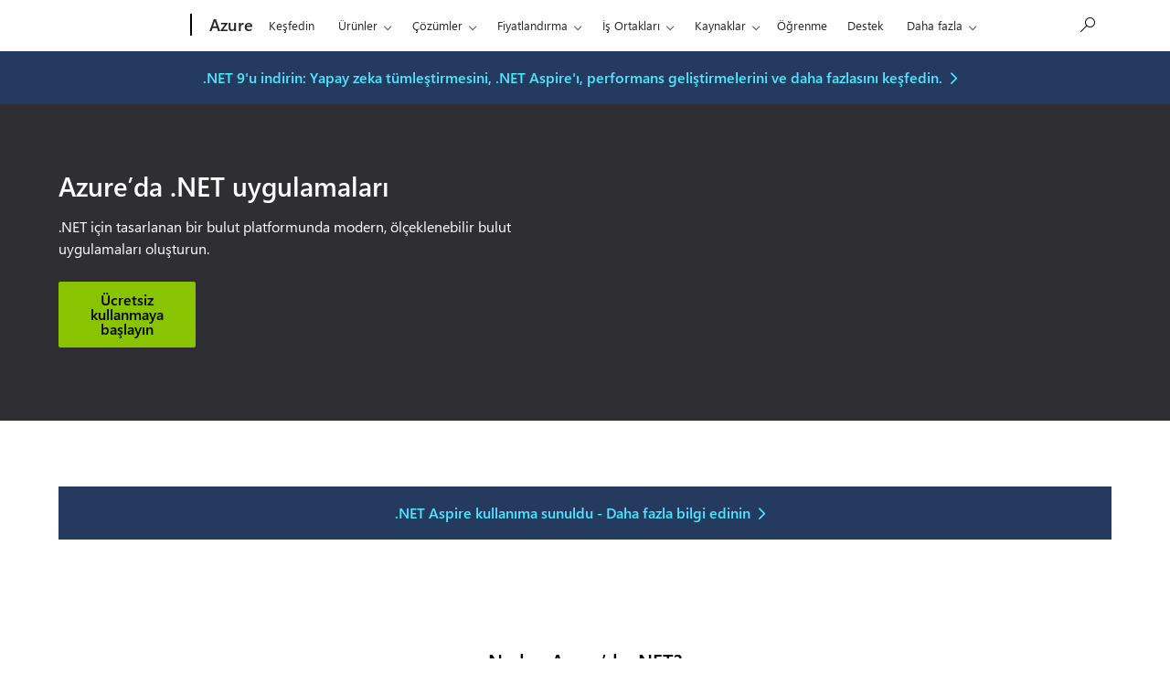

--- FILE ---
content_type: text/css;charset=utf-8
request_url: https://azure.microsoft.com/acom/etc.clientlibs/microsoft/components/content/inline-video/v2/cascade-media-player/clientlibs/site.ACSHASH131d95cf2ec0e511b73b264fa0c84059.min.css
body_size: 175
content:
/*!
	To avoid conflict with MWF styles, added a wrapper class.
 */.ump-container{max-width:100%}
.ump-sm{width:800px}
.ump-md{width:1200px}
.ump-lg{width:1600px}
.ump-xl{width:1920px}
.ump-fill{height:100%}

--- FILE ---
content_type: application/javascript
request_url: https://www.microsoft.com/videoplayer/chunks/tr-tr-mqqp2dfn.mjs
body_size: 1223
content:
const a={s0289cd9e4bcf84c5:"Ses D\xFCzeyi",s061cc20e3432dead:"Duraklat",s0622a6e6cb77254b:"Metin d\xF6k\xFCm\xFC",s080d032fc1b87b3f:"Sesli A\xE7\u0131klama",s08b06007b5567108:"/",s08e6bd98452e6bb9:"Ses",s1b4a36fce2456660:"Yaz\u0131 Tipi Ailesi",s1fa5be5a4f5d0f04:"Normal",s23537b5c9e7af982:"Altyaz\u0131lar",s24221a89168e9d21:"Yaz\u0131 Tipi Boyutu",s255857544a9d5ec0:"S\u0131f\u0131rla",s25a858f0257e2879:"Alt Yaz\u0131 Men\xFCs\xFC",s2df075aface0dab8:"Payla\u015F\u0131n",s2f5d5d2d1f92de26:"Videoyu \u0130ndirin",s302cbb19bf9a174a:"Kapal\u0131",s308604b3ae13fbb5:"Oynat\u0131l\u0131yor",s344ea8f4939cdc98:"Renk",s3687049d1af562c4:"Kopyala",s36b979e4de5152b3:"Ba\u011Flant\u0131 Kopyaland\u0131",s37a9e8aec5713460:"Daha Fazla",s3ca1bdfa8785f808:"Proportional Sans Serif",s49f06dca0feeb2f3:"Birle\u015Fik",s4b023aafbd8d5ac8:"Bu videoyu \u015Furada payla\u015F\u0131n:",s4b10acae683d2978:"Tam ekran",s500caa88d20458d3:"Bu i\xE7eri\u011Fe eri\u015Femeyebilirsiniz",s5267658ceae3230f:"Bu videoyu payla\u015F\u0131n",s5c5db15dfc3a5376:"Kay\u0131ttan y\xFCr\xFCtme d\xFCzeyi",s5e3cb80d43a34044:"Siyah",s5e8250fb85d64c23:"Kapat",s669b18c6d2d9c95b:"Bulunamad\u0131",s66d852e3c020e79e:"Opak",s6a3bf589eaf72169:"Tek Aral\u0131kl\u0131 Serif",s6baf78886c99db89:"Sar\u0131",s6f59e9b81c5a47e0:"Kabart\u0131 G\xF6lgesi",s711d047dea682c1a:"Ses Par\xE7as\u0131",s7d148a08796094d2:"Kay\u0131ttan Y\xFCr\xFCtme Hatas\u0131",s81a19821f3e4a3d2:"Yeniden Oynat",s827bc70ebcb7bbc6:"Monospace Sans Serif",s85186a61e0d55bac:"Video",s889413eb7198ea01:"altyaz\u0131 kapatma se\xE7ene\u011Fi",s8e408592fd4ae43a:"Metin Kenar\u0131 Stili",s8e985aeeca6a8166:"Beyaz",s8eafb22ebdc7e668:"Soluk Mor",s9559a51a63cbb5fd:"K\xFC\xE7\xFCk Harfler",s95bc8722b2708f8b:"Duraklat\u0131ld\u0131",s973b83fb67a5865d:"Metni \u0130ndirin",s9b3c2f9cc32d565a:"Camg\xF6be\u011Fi",s9c356016f81585f6:"Arka Plan Rengi",s9d8b8aa2b404c2c8:"Ayarlar",s9fbd543f2179c1ec:"Ses Men\xFCs\xFC",sa000eaf7092088c3:"\u0130lerleme \xC7ubu\u011Fu",sa6f2645578b2d2bc:"Y\u0131l",sa9011e79e3ca2d18:"Bas\u0131k",saf9b398ab363c174:"L\xFCtfen do\u011Fum tarihinizi girin",sb3d4f79d9d8b71e5:"G\xF6nder",sb47daaf9e1c4a905:"Ay",sb9f16a5f9c29f41e:"\xDCzg\xFCn\xFCz ama bir sorun olu\u015Ftu.",sba64d8954d027206:"Opakl\u0131k",sc07837c309cc699b:"Bildirimleri a\xE7",scd105819b5a10243:"Oynat",sce836928a17d96ed:"Metin Rengi",scf00d78fd5953f1c:"Ye\u015Fil",sd3386a2ef42e80b9:"\u0130ndir",sd8d4b1b613d28990:"El Yaz\u0131s\u0131",sdb02f53e62c1da05:"Y\xFCksek",sdb73788b3c975f16:"Otomatik",se0955919920ee87d:"G\xFCn",se0f67eae944f8f94:"Sessize al",se73c59cc10f48c12:"Sosyal",secf3d3a7c1693e2d:"Mavi",sed31876562d94652:"Alt Yaz\u0131 Ayarlar\u0131",sf113fa256db9617b:"Sona Erdi",sf675f879b1c892c6:"Kalite",sfc24a457269b13d4:"Ses Seviyesi Kayd\u0131r\u0131c\u0131",sfcb817633bf70e1b:"Proportional Serif"};export{a as templates};
